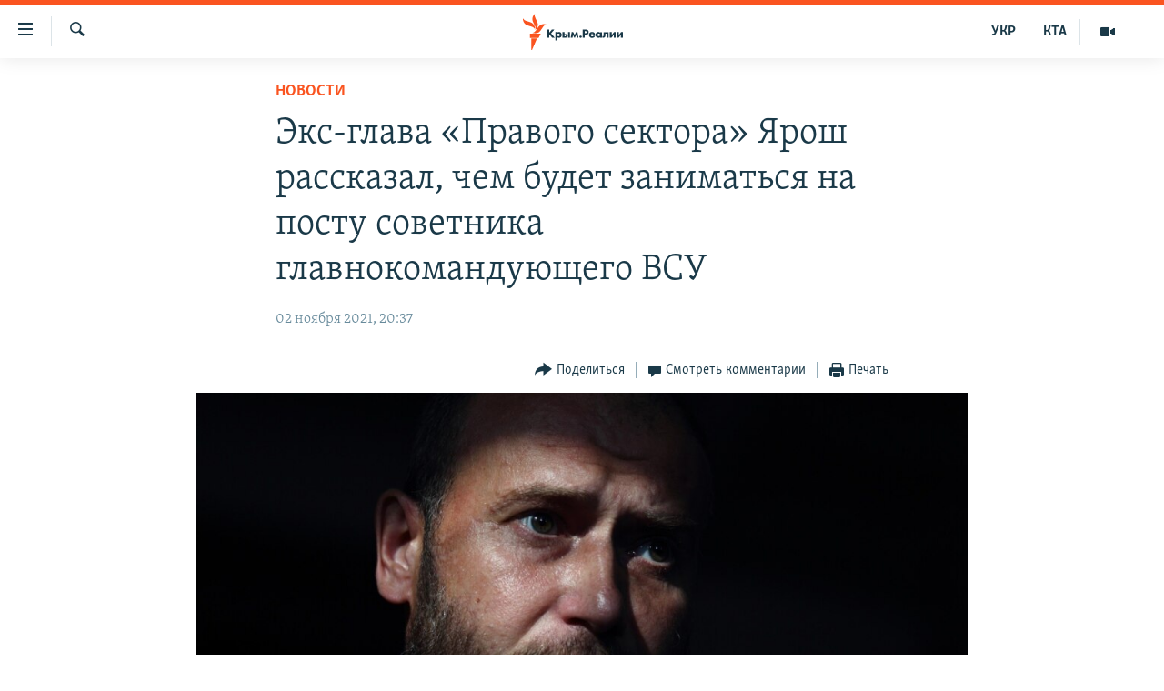

--- FILE ---
content_type: text/html; charset=utf-8
request_url: https://ru.krymr.com/a/news-yarosh-o-naznachenii-sovetnikom/31541961.html
body_size: 15225
content:

<!DOCTYPE html>
<html lang="ru" dir="ltr" class="no-js">
<head>
<link href="/Content/responsive/RFE/ru-CRI/RFE-ru-CRI.css?&amp;av=0.0.0.0&amp;cb=374" rel="stylesheet"/>
<script src="https://tags.krymr.com/rferl-pangea/prod/utag.sync.js"></script> <script type='text/javascript' src='https://www.youtube.com/iframe_api' async></script>
<link rel="manifest" href="/manifest.json">
<script type="text/javascript">
//a general 'js' detection, must be on top level in <head>, due to CSS performance
document.documentElement.className = "js";
var cacheBuster = "374";
var appBaseUrl = "/";
var imgEnhancerBreakpoints = [0, 144, 256, 408, 650, 1023, 1597];
var isLoggingEnabled = false;
var isPreviewPage = false;
var isLivePreviewPage = false;
if (!isPreviewPage) {
window.RFE = window.RFE || {};
window.RFE.cacheEnabledByParam = window.location.href.indexOf('nocache=1') === -1;
const url = new URL(window.location.href);
const params = new URLSearchParams(url.search);
// Remove the 'nocache' parameter
params.delete('nocache');
// Update the URL without the 'nocache' parameter
url.search = params.toString();
window.history.replaceState(null, '', url.toString());
} else {
window.addEventListener('load', function() {
const links = window.document.links;
for (let i = 0; i < links.length; i++) {
links[i].href = '#';
links[i].target = '_self';
}
})
}
// Iframe & Embed detection
var embedProperties = {};
try {
// Reliable way to check if we are in an iframe.
var isIframe = window.self !== window.top;
embedProperties.is_iframe = isIframe;
if (!isIframe) {
embedProperties.embed_context = "main";
} else {
// We are in an iframe. Let's try to access the parent.
// This access will only fail with strict cross-origin (without document.domain).
var parentLocation = window.top.location;
// The access succeeded. Now we explicitly compare the hostname.
if (window.location.hostname === parentLocation.hostname) {
embedProperties.embed_context = "embed_self";
} else {
// Hostname is different (e.g. different subdomain with document.domain)
embedProperties.embed_context = "embed_cross";
}
// Since the access works, we can safely get the details.
embedProperties.url_parent = parentLocation.href;
embedProperties.title_parent = window.top.document.title;
}
} catch (err) {
// We are in an iframe, and an error occurred, probably due to cross-origin restrictions.
embedProperties.is_iframe = true;
embedProperties.embed_context = "embed_cross";
// We cannot access the properties of window.top.
// `document.referrer` can sometimes provide the URL of the parent page.
// It is not 100% reliable, but it is the best we can do in this situation.
embedProperties.url_parent = document.referrer || null;
embedProperties.title_parent = null; // We can't get to the title in a cross-origin scenario.
}
var pwaEnabled = true;
var swCacheDisabled;
</script>
<meta charset="utf-8" />
<title>Экс-глава &#171;Правого сектора&#187; Ярош рассказал, чем будет заниматься на посту советника главнокомандующего ВСУ</title>
<meta name="description" content="По словам Дмитрия Яроша, приказ о его назначении поступил еще в октябре" />
<meta name="keywords" content="Новости, правый сектор, ВСУ, Дмитрий Ярош, Валерий Залужный" />
<meta name="viewport" content="width=device-width, initial-scale=1.0" />
<meta http-equiv="X-UA-Compatible" content="IE=edge" />
<meta name="robots" content="max-image-preview:large"><meta name="msvalidate.01" content="06EF19F813911814478D52A8EAF58195" />
<meta name="yandex-verification" content="c6d6cc3982c8d473" />
<meta name="google-site-verification" content="iz1aMHZsBgjRN9F870HDdgr4VpDkfmIi7LiIZNcisUQ" />
<meta property="fb:pages" content="283941958441966" />
<link href="https://ru.krymr.com/a/news-yarosh-o-naznachenii-sovetnikom/31541961.html" rel="canonical" />
<meta name="apple-mobile-web-app-title" content="Крым.Реалии" />
<meta name="apple-mobile-web-app-status-bar-style" content="black" />
<meta name="apple-itunes-app" content="app-id=1561597038, app-argument=//31541961.ltr" />
<meta content="Экс-глава «Правого сектора» Ярош рассказал, чем будет заниматься на посту советника главнокомандующего ВСУ" property="og:title" />
<meta content="По словам Дмитрия Яроша, приказ о его назначении поступил еще в октябре" property="og:description" />
<meta content="article" property="og:type" />
<meta content="https://ru.krymr.com/a/news-yarosh-o-naznachenii-sovetnikom/31541961.html" property="og:url" />
<meta content="Крым.Реалии" property="og:site_name" />
<meta content="https://www.facebook.com/krymrealii" property="article:publisher" />
<meta content="https://gdb.rferl.org/55192f5d-5354-49d9-af83-49e53cc47544_w1200_h630.jpg" property="og:image" />
<meta content="1200" property="og:image:width" />
<meta content="630" property="og:image:height" />
<meta content="582979245185328" property="fb:app_id" />
<meta content="summary_large_image" name="twitter:card" />
<meta content="@krymrealii" name="twitter:site" />
<meta content="https://gdb.rferl.org/55192f5d-5354-49d9-af83-49e53cc47544_w1200_h630.jpg" name="twitter:image" />
<meta content="Экс-глава «Правого сектора» Ярош рассказал, чем будет заниматься на посту советника главнокомандующего ВСУ" name="twitter:title" />
<meta content="По словам Дмитрия Яроша, приказ о его назначении поступил еще в октябре" name="twitter:description" />
<link rel="amphtml" href="https://ru.krymr.com/amp/news-yarosh-o-naznachenii-sovetnikom/31541961.html" />
<script type="application/ld+json">{"articleSection":"Новости","isAccessibleForFree":true,"headline":"Экс-глава «Правого сектора» Ярош рассказал, чем будет заниматься на посту советника главнокомандующего ВСУ","inLanguage":"ru-CRI","keywords":"Новости, правый сектор, ВСУ, Дмитрий Ярош, Валерий Залужный","author":{"@type":"Person","name":"Крым.Реалии"},"datePublished":"2021-11-02 18:37:00Z","dateModified":"2021-11-02 18:37:00Z","publisher":{"logo":{"width":512,"height":220,"@type":"ImageObject","url":"https://ru.krymr.com/Content/responsive/RFE/ru-CRI/img/logo.png"},"@type":"NewsMediaOrganization","url":"https://ru.krymr.com","sameAs":["https://facebook.com/krymrealii","https://twitter.com/krymrealii","https://www.youtube.com/channel/UCTxc3zFdloSLhqPd6mfIMKA","https://www.instagram.com/krymrealii/","https://t.me/krymrealii","https://soundcloud.com/podcasts-krym-realii"],"name":"Крым.Реалии","alternateName":"Крым Реалии"},"@context":"https://schema.org","@type":"NewsArticle","mainEntityOfPage":"https://ru.krymr.com/a/news-yarosh-o-naznachenii-sovetnikom/31541961.html","url":"https://ru.krymr.com/a/news-yarosh-o-naznachenii-sovetnikom/31541961.html","description":"По словам Дмитрия Яроша, приказ о его назначении поступил еще в октябре","image":{"width":1080,"height":608,"@type":"ImageObject","url":"https://gdb.rferl.org/55192f5d-5354-49d9-af83-49e53cc47544_w1080_h608.jpg"},"name":"Экс-глава «Правого сектора» Ярош рассказал, чем будет заниматься на посту советника главнокомандующего ВСУ"}</script>
<script src="/Scripts/responsive/infographics.b?v=dVbZ-Cza7s4UoO3BqYSZdbxQZVF4BOLP5EfYDs4kqEo1&amp;av=0.0.0.0&amp;cb=374"></script>
<script src="/Scripts/responsive/loader.b?v=C-JLefdHQ4ECvt5x4bMsJCTq2VRkcN8JUkP-IB-DzAI1&amp;av=0.0.0.0&amp;cb=374"></script>
<link rel="icon" type="image/svg+xml" href="/Content/responsive/RFE/img/webApp/favicon.svg" />
<link rel="alternate icon" href="/Content/responsive/RFE/img/webApp/favicon.ico" />
<link rel="mask-icon" color="#ea6903" href="/Content/responsive/RFE/img/webApp/favicon_safari.svg" />
<link rel="apple-touch-icon" sizes="152x152" href="/Content/responsive/RFE/img/webApp/ico-152x152.png" />
<link rel="apple-touch-icon" sizes="144x144" href="/Content/responsive/RFE/img/webApp/ico-144x144.png" />
<link rel="apple-touch-icon" sizes="114x114" href="/Content/responsive/RFE/img/webApp/ico-114x114.png" />
<link rel="apple-touch-icon" sizes="72x72" href="/Content/responsive/RFE/img/webApp/ico-72x72.png" />
<link rel="apple-touch-icon-precomposed" href="/Content/responsive/RFE/img/webApp/ico-57x57.png" />
<link rel="icon" sizes="192x192" href="/Content/responsive/RFE/img/webApp/ico-192x192.png" />
<link rel="icon" sizes="128x128" href="/Content/responsive/RFE/img/webApp/ico-128x128.png" />
<meta name="msapplication-TileColor" content="#ffffff" />
<meta name="msapplication-TileImage" content="/Content/responsive/RFE/img/webApp/ico-144x144.png" />
<link rel="preload" href="/Content/responsive/fonts/Skolar-Lt_Cyrl_v2.4.woff" type="font/woff" as="font" crossorigin="anonymous" />
<link rel="alternate" type="application/rss+xml" title="RFE/RL - Top Stories [RSS]" href="/api/" />
<link rel="sitemap" type="application/rss+xml" href="/sitemap.xml" />
<script type="text/javascript">
var analyticsData = Object.assign(embedProperties, {url:"https://ru.krymr.com/a/news-yarosh-o-naznachenii-sovetnikom/31541961.html",property_id:"507",article_uid:"31541961",page_title:"Экс-глава «Правого сектора» Ярош рассказал, чем будет заниматься на посту советника главнокомандующего ВСУ",page_type:"article",content_type:"article",subcontent_type:"article",last_modified:"2021-11-02 18:37:00Z",pub_datetime:"2021-11-02 18:37:00Z",section:"новости",english_section:"news-ru",byline:"",categories:"news-ru",tags:"правый сектор;всу;дмитрий ярош;валерий залужный",domain:"ru.krymr.com",language:"Russian",language_service:"RFERL Crimea",platform:"web",copied:"no",copied_article:"",copied_title:"",runs_js:"Yes",cms_release:"8.45.0.0.374",enviro_type:"prod",slug:"news-yarosh-o-naznachenii-sovetnikom",entity:"RFE",short_language_service:"CRI",platform_short:"W",page_name:"Экс-глава «Правого сектора» Ярош рассказал, чем будет заниматься на посту советника главнокомандующего ВСУ"});
// Push Analytics data as GTM message (without "event" attribute and before GTM initialization)
window.dataLayer = window.dataLayer || [];
window.dataLayer.push(analyticsData);
</script>
<script type="text/javascript" data-cookiecategory="analytics">
var gtmEventObject = {event: 'page_meta_ready'};window.dataLayer = window.dataLayer || [];window.dataLayer.push(gtmEventObject);
var renderGtm = "true";
if (renderGtm === "true") {
(function(w,d,s,l,i){w[l]=w[l]||[];w[l].push({'gtm.start':new Date().getTime(),event:'gtm.js'});var f=d.getElementsByTagName(s)[0],j=d.createElement(s),dl=l!='dataLayer'?'&l='+l:'';j.async=true;j.src='//www.googletagmanager.com/gtm.js?id='+i+dl;f.parentNode.insertBefore(j,f);})(window,document,'script','dataLayer','GTM-WXZBPZ');
}
</script>
</head>
<body class=" nav-no-loaded cc_theme pg-article pg-article--single-column print-lay-article use-sticky-share nojs-images ">
<noscript><iframe src="https://www.googletagmanager.com/ns.html?id=GTM-WXZBPZ" height="0" width="0" style="display:none;visibility:hidden"></iframe></noscript> <script type="text/javascript" data-cookiecategory="analytics">
var gtmEventObject = {event: 'page_meta_ready'};window.dataLayer = window.dataLayer || [];window.dataLayer.push(gtmEventObject);
var renderGtm = "true";
if (renderGtm === "true") {
(function(w,d,s,l,i){w[l]=w[l]||[];w[l].push({'gtm.start':new Date().getTime(),event:'gtm.js'});var f=d.getElementsByTagName(s)[0],j=d.createElement(s),dl=l!='dataLayer'?'&l='+l:'';j.async=true;j.src='//www.googletagmanager.com/gtm.js?id='+i+dl;f.parentNode.insertBefore(j,f);})(window,document,'script','dataLayer','GTM-WXZBPZ');
}
</script>
<!--Analytics tag js version start-->
<script type="text/javascript" data-cookiecategory="analytics">
var utag_data = Object.assign({}, analyticsData, {pub_year:"2021",pub_month:"11",pub_day:"02",pub_hour:"18",pub_weekday:"Tuesday"});
if(typeof(TealiumTagFrom)==='function' && typeof(TealiumTagSearchKeyword)==='function') {
var utag_from=TealiumTagFrom();var utag_searchKeyword=TealiumTagSearchKeyword();
if(utag_searchKeyword!=null && utag_searchKeyword!=='' && utag_data["search_keyword"]==null) utag_data["search_keyword"]=utag_searchKeyword;if(utag_from!=null && utag_from!=='') utag_data["from"]=TealiumTagFrom();}
if(window.top!== window.self&&utag_data.page_type==="snippet"){utag_data.page_type = 'iframe';}
try{if(window.top!==window.self&&window.self.location.hostname===window.top.location.hostname){utag_data.platform = 'self-embed';utag_data.platform_short = 'se';}}catch(e){if(window.top!==window.self&&window.self.location.search.includes("platformType=self-embed")){utag_data.platform = 'cross-promo';utag_data.platform_short = 'cp';}}
(function(a,b,c,d){ a="https://tags.krymr.com/rferl-pangea/prod/utag.js"; b=document;c="script";d=b.createElement(c);d.src=a;d.type="text/java"+c;d.async=true; a=b.getElementsByTagName(c)[0];a.parentNode.insertBefore(d,a); })();
</script>
<!--Analytics tag js version end-->
<!-- Analytics tag management NoScript -->
<noscript>
<img style="position: absolute; border: none;" src="https://ssc.krymr.com/b/ss/bbgprod,bbgentityrferl/1/G.4--NS/1445191155?pageName=rfe%3acri%3aw%3aarticle%3a%d0%ad%d0%ba%d1%81-%d0%b3%d0%bb%d0%b0%d0%b2%d0%b0%20%c2%ab%d0%9f%d1%80%d0%b0%d0%b2%d0%be%d0%b3%d0%be%20%d1%81%d0%b5%d0%ba%d1%82%d0%be%d1%80%d0%b0%c2%bb%20%d0%af%d1%80%d0%be%d1%88%20%d1%80%d0%b0%d1%81%d1%81%d0%ba%d0%b0%d0%b7%d0%b0%d0%bb%2c%20%d1%87%d0%b5%d0%bc%20%d0%b1%d1%83%d0%b4%d0%b5%d1%82%20%d0%b7%d0%b0%d0%bd%d0%b8%d0%bc%d0%b0%d1%82%d1%8c%d1%81%d1%8f%20%d0%bd%d0%b0%20%d0%bf%d0%be%d1%81%d1%82%d1%83%20%d1%81%d0%be%d0%b2%d0%b5%d1%82%d0%bd%d0%b8%d0%ba%d0%b0%20%d0%b3%d0%bb%d0%b0%d0%b2%d0%bd%d0%be%d0%ba%d0%be%d0%bc%d0%b0%d0%bd%d0%b4%d1%83%d1%8e%d1%89%d0%b5%d0%b3%d0%be%20%d0%92%d0%a1%d0%a3&amp;c6=%d0%ad%d0%ba%d1%81-%d0%b3%d0%bb%d0%b0%d0%b2%d0%b0%20%c2%ab%d0%9f%d1%80%d0%b0%d0%b2%d0%be%d0%b3%d0%be%20%d1%81%d0%b5%d0%ba%d1%82%d0%be%d1%80%d0%b0%c2%bb%20%d0%af%d1%80%d0%be%d1%88%20%d1%80%d0%b0%d1%81%d1%81%d0%ba%d0%b0%d0%b7%d0%b0%d0%bb%2c%20%d1%87%d0%b5%d0%bc%20%d0%b1%d1%83%d0%b4%d0%b5%d1%82%20%d0%b7%d0%b0%d0%bd%d0%b8%d0%bc%d0%b0%d1%82%d1%8c%d1%81%d1%8f%20%d0%bd%d0%b0%20%d0%bf%d0%be%d1%81%d1%82%d1%83%20%d1%81%d0%be%d0%b2%d0%b5%d1%82%d0%bd%d0%b8%d0%ba%d0%b0%20%d0%b3%d0%bb%d0%b0%d0%b2%d0%bd%d0%be%d0%ba%d0%be%d0%bc%d0%b0%d0%bd%d0%b4%d1%83%d1%8e%d1%89%d0%b5%d0%b3%d0%be%20%d0%92%d0%a1%d0%a3&amp;v36=8.45.0.0.374&amp;v6=D=c6&amp;g=https%3a%2f%2fru.krymr.com%2fa%2fnews-yarosh-o-naznachenii-sovetnikom%2f31541961.html&amp;c1=D=g&amp;v1=D=g&amp;events=event1,event52&amp;c16=rferl%20crimea&amp;v16=D=c16&amp;c5=news-ru&amp;v5=D=c5&amp;ch=%d0%9d%d0%be%d0%b2%d0%be%d1%81%d1%82%d0%b8&amp;c15=russian&amp;v15=D=c15&amp;c4=article&amp;v4=D=c4&amp;c14=31541961&amp;v14=D=c14&amp;v20=no&amp;c17=web&amp;v17=D=c17&amp;mcorgid=518abc7455e462b97f000101%40adobeorg&amp;server=ru.krymr.com&amp;pageType=D=c4&amp;ns=bbg&amp;v29=D=server&amp;v25=rfe&amp;v30=507&amp;v105=D=User-Agent " alt="analytics" width="1" height="1" /></noscript>
<!-- End of Analytics tag management NoScript -->
<!--*** Accessibility links - For ScreenReaders only ***-->
<section>
<div class="sr-only">
<h2>Доступность ссылки</h2>
<ul>
<li><a href="#content" data-disable-smooth-scroll="1">Вернуться к основному содержанию</a></li>
<li><a href="#navigation" data-disable-smooth-scroll="1">Вернутся к главной навигации</a></li>
<li><a href="#txtHeaderSearch" data-disable-smooth-scroll="1">Вернутся к поиску</a></li>
</ul>
</div>
</section>
<div dir="ltr">
<div id="page">
<aside>
<div class="c-lightbox overlay-modal">
<div class="c-lightbox__intro">
<h2 class="c-lightbox__intro-title"></h2>
<button class="btn btn--rounded c-lightbox__btn c-lightbox__intro-next" title="Следующий">
<span class="ico ico--rounded ico-chevron-forward"></span>
<span class="sr-only">Следующий</span>
</button>
</div>
<div class="c-lightbox__nav">
<button class="btn btn--rounded c-lightbox__btn c-lightbox__btn--close" title="Закрыть">
<span class="ico ico--rounded ico-close"></span>
<span class="sr-only">Закрыть</span>
</button>
<button class="btn btn--rounded c-lightbox__btn c-lightbox__btn--prev" title="Предыдущий">
<span class="ico ico--rounded ico-chevron-backward"></span>
<span class="sr-only">Предыдущий</span>
</button>
<button class="btn btn--rounded c-lightbox__btn c-lightbox__btn--next" title="Следующий">
<span class="ico ico--rounded ico-chevron-forward"></span>
<span class="sr-only">Следующий</span>
</button>
</div>
<div class="c-lightbox__content-wrap">
<figure class="c-lightbox__content">
<span class="c-spinner c-spinner--lightbox">
<img src="/Content/responsive/img/player-spinner.png"
alt="пожалуйста, подождите"
title="пожалуйста, подождите" />
</span>
<div class="c-lightbox__img">
<div class="thumb">
<img src="" alt="" />
</div>
</div>
<figcaption>
<div class="c-lightbox__info c-lightbox__info--foot">
<span class="c-lightbox__counter"></span>
<span class="caption c-lightbox__caption"></span>
</div>
</figcaption>
</figure>
</div>
<div class="hidden">
<div class="content-advisory__box content-advisory__box--lightbox">
<span class="content-advisory__box-text">Это фото содержит потенциально неприемлемые материалы, которые могут показаться людям неприятными или оскорбительными.</span>
<button class="btn btn--transparent content-advisory__box-btn m-t-md" value="text" type="button">
<span class="btn__text">
Нажмите, чтобы открыть
</span>
</button>
</div>
</div>
</div>
<div class="print-dialogue">
<div class="container">
<h3 class="print-dialogue__title section-head">Print Options:</h3>
<div class="print-dialogue__opts">
<ul class="print-dialogue__opt-group">
<li class="form__group form__group--checkbox">
<input class="form__check " id="checkboxImages" name="checkboxImages" type="checkbox" checked="checked" />
<label for="checkboxImages" class="form__label m-t-md">Images</label>
</li>
<li class="form__group form__group--checkbox">
<input class="form__check " id="checkboxMultimedia" name="checkboxMultimedia" type="checkbox" checked="checked" />
<label for="checkboxMultimedia" class="form__label m-t-md">Multimedia</label>
</li>
</ul>
<ul class="print-dialogue__opt-group">
<li class="form__group form__group--checkbox">
<input class="form__check " id="checkboxEmbedded" name="checkboxEmbedded" type="checkbox" checked="checked" />
<label for="checkboxEmbedded" class="form__label m-t-md">Embedded Content</label>
</li>
<li class="form__group form__group--checkbox">
<input class="form__check " id="checkboxComments" name="checkboxComments" type="checkbox" />
<label for="checkboxComments" class="form__label m-t-md"> Comments</label>
</li>
</ul>
</div>
<div class="print-dialogue__buttons">
<button class="btn btn--secondary close-button" type="button" title="Отменить">
<span class="btn__text ">Отменить</span>
</button>
<button class="btn btn-cust-print m-l-sm" type="button" title="Печать">
<span class="btn__text ">Печать</span>
</button>
</div>
</div>
</div>
<div class="ctc-message pos-fix">
<div class="ctc-message__inner">Ссылка скопирована!</div>
</div>
</aside>
<div class="hdr-20 hdr-20--big">
<div class="hdr-20__inner">
<div class="hdr-20__max pos-rel">
<div class="hdr-20__side hdr-20__side--primary d-flex">
<label data-for="main-menu-ctrl" data-switcher-trigger="true" data-switch-target="main-menu-ctrl" class="burger hdr-trigger pos-rel trans-trigger" data-trans-evt="click" data-trans-id="menu">
<span class="ico ico-close hdr-trigger__ico hdr-trigger__ico--close burger__ico burger__ico--close"></span>
<span class="ico ico-menu hdr-trigger__ico hdr-trigger__ico--open burger__ico burger__ico--open"></span>
</label>
<div class="menu-pnl pos-fix trans-target" data-switch-target="main-menu-ctrl" data-trans-id="menu">
<div class="menu-pnl__inner">
<nav class="main-nav menu-pnl__item menu-pnl__item--first">
<ul class="main-nav__list accordeon" data-analytics-tales="false" data-promo-name="link" data-location-name="nav,secnav">
<li class="main-nav__item">
<a class="main-nav__item-name main-nav__item-name--link" href="/p/6186.html" title="НОВОСТИ" data-item-name="news" >НОВОСТИ</a>
</li>
<li class="main-nav__item accordeon__item" data-switch-target="menu-item-4564">
<label class="main-nav__item-name main-nav__item-name--label accordeon__control-label" data-switcher-trigger="true" data-for="menu-item-4564">
СПЕЦПРОЕКТЫ
<span class="ico ico-chevron-down main-nav__chev"></span>
</label>
<div class="main-nav__sub-list">
<a class="main-nav__item-name main-nav__item-name--link main-nav__item-name--sub" href="https://ru.krymr.com/a/gruz-200-krym/33244443.html" title="Груз 200" >Груз 200</a>
<a class="main-nav__item-name main-nav__item-name--link main-nav__item-name--sub" href="https://www.radiosvoboda.org/a/crimea-military-bases-map/32397787.html?lang=ru" title="Карта военных объектов Крыма" >Карта военных объектов Крыма</a>
<a class="main-nav__item-name main-nav__item-name--link main-nav__item-name--sub" href="https://ru.krymr.com/p/10606.html" title="11 лет оккупации крыма. 11 историй сопротивления" >11 лет оккупации крыма. 11 историй сопротивления</a>
</div>
</li>
<li class="main-nav__item">
<a class="main-nav__item-name main-nav__item-name--link" href="/z/22224" title="ВОДА" data-item-name="crimea-water" >ВОДА</a>
</li>
<li class="main-nav__item">
<a class="main-nav__item-name main-nav__item-name--link" href="/p/7213.html" title="ИСТОРИЯ" data-item-name="history-crimea" >ИСТОРИЯ</a>
</li>
<li class="main-nav__item accordeon__item" data-switch-target="menu-item-1460">
<label class="main-nav__item-name main-nav__item-name--label accordeon__control-label" data-switcher-trigger="true" data-for="menu-item-1460">
ЕЩЕ
<span class="ico ico-chevron-down main-nav__chev"></span>
</label>
<div class="main-nav__sub-list">
<a class="main-nav__item-name main-nav__item-name--link main-nav__item-name--sub" href="/z/20287" title="Интерактив" data-item-name="v_detalyah" >Интерактив</a>
<a class="main-nav__item-name main-nav__item-name--link main-nav__item-name--sub" href="/z/19990" title="Инфографика" data-item-name="inphographics" >Инфографика</a>
<a class="main-nav__item-name main-nav__item-name--link main-nav__item-name--sub" href="https://ru.krymr.com/z/20127" title="Телепроект Крым.Реалии" >Телепроект Крым.Реалии</a>
<a class="main-nav__item-name main-nav__item-name--link main-nav__item-name--sub" href="/z/17360" title="Советы правозащитников" data-item-name="human-rights-advise" >Советы правозащитников</a>
<a class="main-nav__item-name main-nav__item-name--link main-nav__item-name--sub" href="/z/19746" title="Пропавшие без вести" data-item-name="crimea-missing" >Пропавшие без вести</a>
<a class="main-nav__item-name main-nav__item-name--link main-nav__item-name--sub" href="/a/28146624.html" title="Победителей не судят?" >Победителей не судят?</a>
<a class="main-nav__item-name main-nav__item-name--link main-nav__item-name--sub" href="/a/27575494.html" title="Крым.Непокоренный" >Крым.Непокоренный</a>
<a class="main-nav__item-name main-nav__item-name--link main-nav__item-name--sub" href="/z/17510" title="Elifbe" data-item-name="elifbe-ru" >Elifbe</a>
<a class="main-nav__item-name main-nav__item-name--link main-nav__item-name--sub" href="/z/17000" title="Украинская проблема Крыма" data-item-name="ukrainian-problems-ru" >Украинская проблема Крыма</a>
</div>
</li>
<li class="main-nav__item">
<a class="main-nav__item-name main-nav__item-name--link" href="https://www.radiosvoboda.org" title="Радіо Свобода" target="_blank" rel="noopener">Радіо Свобода</a>
</li>
<li class="main-nav__item">
<a class="main-nav__item-name main-nav__item-name--link" href="/p/8517.html" title="Как обойти блокировку" data-item-name="block" >Как обойти блокировку</a>
</li>
</ul>
</nav>
<div class="menu-pnl__item">
<a href="https://ua.krymr.com" class="menu-pnl__item-link" alt="Українською">Українською</a>
<a href="https://ktat.krymr.com" class="menu-pnl__item-link" alt="Qırımtatar">Qırımtatar</a>
</div>
<div class="menu-pnl__item menu-pnl__item--social">
<h5 class="menu-pnl__sub-head">Присоединяйтесь!</h5>
<a href="https://facebook.com/krymrealii" title="Мы в Facebook" data-analytics-text="follow_on_facebook" class="btn btn--rounded btn--social-inverted menu-pnl__btn js-social-btn btn-facebook" target="_blank" rel="noopener">
<span class="ico ico-facebook-alt ico--rounded"></span>
</a>
<a href="https://twitter.com/krymrealii" title="Мы в Twitter" data-analytics-text="follow_on_twitter" class="btn btn--rounded btn--social-inverted menu-pnl__btn js-social-btn btn-twitter" target="_blank" rel="noopener">
<span class="ico ico-twitter ico--rounded"></span>
</a>
<a href="https://www.youtube.com/channel/UCTxc3zFdloSLhqPd6mfIMKA" title="Присоединяйтесь в Youtube" data-analytics-text="follow_on_youtube" class="btn btn--rounded btn--social-inverted menu-pnl__btn js-social-btn btn-youtube" target="_blank" rel="noopener">
<span class="ico ico-youtube ico--rounded"></span>
</a>
<a href="https://www.instagram.com/krymrealii/" title="Крым.Реалии в Instagram" data-analytics-text="follow_on_instagram" class="btn btn--rounded btn--social-inverted menu-pnl__btn js-social-btn btn-instagram" target="_blank" rel="noopener">
<span class="ico ico-instagram ico--rounded"></span>
</a>
<a href="https://news.google.com/publications/CAAqBwgKMPmikQsw1uilAw" title="Follow us on Google News" data-analytics-text="follow_on_google_news" class="btn btn--rounded btn--social-inverted menu-pnl__btn js-social-btn btn-g-news" target="_blank" rel="noopener">
<span class="ico ico-google-news ico--rounded"></span>
</a>
<a href="https://t.me/krymrealii" title="Мы в Telegram" data-analytics-text="follow_on_telegram" class="btn btn--rounded btn--social-inverted menu-pnl__btn js-social-btn btn-telegram" target="_blank" rel="noopener">
<span class="ico ico-telegram ico--rounded"></span>
</a>
</div>
<div class="menu-pnl__item">
<a href="/navigation/allsites" class="menu-pnl__item-link">
<span class="ico ico-languages "></span>
Все сайты RFE/RL
</a>
</div>
</div>
</div>
<label data-for="top-search-ctrl" data-switcher-trigger="true" data-switch-target="top-search-ctrl" class="top-srch-trigger hdr-trigger">
<span class="ico ico-close hdr-trigger__ico hdr-trigger__ico--close top-srch-trigger__ico top-srch-trigger__ico--close"></span>
<span class="ico ico-search hdr-trigger__ico hdr-trigger__ico--open top-srch-trigger__ico top-srch-trigger__ico--open"></span>
</label>
<div class="srch-top srch-top--in-header" data-switch-target="top-search-ctrl">
<div class="container">
<form action="/s" class="srch-top__form srch-top__form--in-header" id="form-topSearchHeader" method="get" role="search"><label for="txtHeaderSearch" class="sr-only">Искать</label>
<input type="text" id="txtHeaderSearch" name="k" placeholder="текст для поиска..." accesskey="s" value="" class="srch-top__input analyticstag-event" onkeydown="if (event.keyCode === 13) { FireAnalyticsTagEventOnSearch('search', $dom.get('#txtHeaderSearch')[0].value) }" />
<button title="Искать" type="submit" class="btn btn--top-srch analyticstag-event" onclick="FireAnalyticsTagEventOnSearch('search', $dom.get('#txtHeaderSearch')[0].value) ">
<span class="ico ico-search"></span>
</button></form>
</div>
</div>
<a href="/" class="main-logo-link">
<img src="/Content/responsive/RFE/ru-CRI/img/logo-compact.svg?cb=374" class="main-logo main-logo--comp" alt="site logo">
<img src="/Content/responsive/RFE/ru-CRI/img/logo.svg?cb=374" class="main-logo main-logo--big" alt="site logo">
</a>
</div>
<div class="hdr-20__side hdr-20__side--secondary d-flex">
<a href="/z/16909" title="Мультимедиа" class="hdr-20__secondary-item" data-item-name="video">
<span class="ico ico-video hdr-20__secondary-icon"></span>
</a>
<a href="https://ktat.krymr.com/" title="КТА" class="hdr-20__secondary-item hdr-20__secondary-item--lang" data-item-name="satellite">
КТА
</a>
<a href="https://ua.krymr.com/" title="УКР" class="hdr-20__secondary-item hdr-20__secondary-item--lang" data-item-name="satellite">
УКР
</a>
<a href="/s" title="Искать" class="hdr-20__secondary-item hdr-20__secondary-item--search" data-item-name="search">
<span class="ico ico-search hdr-20__secondary-icon hdr-20__secondary-icon--search"></span>
</a>
<div class="srch-bottom">
<form action="/s" class="srch-bottom__form d-flex" id="form-bottomSearch" method="get" role="search"><label for="txtSearch" class="sr-only">Искать</label>
<input type="search" id="txtSearch" name="k" placeholder="текст для поиска..." accesskey="s" value="" class="srch-bottom__input analyticstag-event" onkeydown="if (event.keyCode === 13) { FireAnalyticsTagEventOnSearch('search', $dom.get('#txtSearch')[0].value) }" />
<button title="Искать" type="submit" class="btn btn--bottom-srch analyticstag-event" onclick="FireAnalyticsTagEventOnSearch('search', $dom.get('#txtSearch')[0].value) ">
<span class="ico ico-search"></span>
</button></form>
</div>
</div>
<img src="/Content/responsive/RFE/ru-CRI/img/logo-print.gif?cb=374" class="logo-print" loading="lazy" alt="site logo">
<img src="/Content/responsive/RFE/ru-CRI/img/logo-print_color.png?cb=374" class="logo-print logo-print--color" loading="lazy" alt="site logo">
</div>
</div>
</div>
<script>
if (document.body.className.indexOf('pg-home') > -1) {
var nav2In = document.querySelector('.hdr-20__inner');
var nav2Sec = document.querySelector('.hdr-20__side--secondary');
var secStyle = window.getComputedStyle(nav2Sec);
if (nav2In && window.pageYOffset < 150 && secStyle['position'] !== 'fixed') {
nav2In.classList.add('hdr-20__inner--big')
}
}
</script>
<div class="c-hlights c-hlights--breaking c-hlights--no-item" data-hlight-display="mobile,desktop">
<div class="c-hlights__wrap container p-0">
<div class="c-hlights__nav">
<a role="button" href="#" title="Предыдущий">
<span class="ico ico-chevron-backward m-0"></span>
<span class="sr-only">Предыдущий</span>
</a>
<a role="button" href="#" title="Следующий">
<span class="ico ico-chevron-forward m-0"></span>
<span class="sr-only">Следующий</span>
</a>
</div>
<span class="c-hlights__label">
<span class="">Новость часа</span>
<span class="switcher-trigger">
<label data-for="more-less-1" data-switcher-trigger="true" class="switcher-trigger__label switcher-trigger__label--more p-b-0" title="Показать больше">
<span class="ico ico-chevron-down"></span>
</label>
<label data-for="more-less-1" data-switcher-trigger="true" class="switcher-trigger__label switcher-trigger__label--less p-b-0" title="Скрыть">
<span class="ico ico-chevron-up"></span>
</label>
</span>
</span>
<ul class="c-hlights__items switcher-target" data-switch-target="more-less-1">
</ul>
</div>
</div> <div id="content">
<main class="container">
<div class="hdr-container">
<div class="row">
<div class="col-xs-12 col-sm-12 col-md-10 col-md-offset-1">
<div class="row">
<div class="col-category col-xs-12 col-md-8 col-md-offset-2"> <div class="category js-category">
<a class="" href="/z/16898">Новости</a> </div>
</div><div class="col-title col-xs-12 col-md-8 col-md-offset-2"> <h1 class="title pg-title">
Экс-глава &#171;Правого сектора&#187; Ярош рассказал, чем будет заниматься на посту советника главнокомандующего ВСУ
</h1>
</div><div class="col-publishing-details col-xs-12 col-md-8 col-md-offset-2"> <div class="publishing-details ">
<div class="published">
<span class="date" >
<time pubdate="pubdate" datetime="2021-11-02T20:37:00+02:00">
02 ноября 2021, 20:37
</time>
</span>
</div>
</div>
</div><div class="col-xs-12 col-md-8 col-md-offset-2"> <div class="col-article-tools pos-rel article-share">
<div class="col-article-tools__end">
<div class="share--box">
<div class="sticky-share-container" style="display:none">
<div class="container">
<a href="https://ru.krymr.com" id="logo-sticky-share">&nbsp;</a>
<div class="pg-title pg-title--sticky-share">
Экс-глава &#171;Правого сектора&#187; Ярош рассказал, чем будет заниматься на посту советника главнокомандующего ВСУ
</div>
<div class="sticked-nav-actions">
<!--This part is for sticky navigation display-->
<p class="buttons link-content-sharing p-0 ">
<button class="btn btn--link btn-content-sharing p-t-0 " id="btnContentSharing" value="text" role="Button" type="" title="поделиться в других соцсетях">
<span class="ico ico-share ico--l"></span>
<span class="btn__text ">
Поделиться
</span>
</button>
</p>
<aside class="content-sharing js-content-sharing js-content-sharing--apply-sticky content-sharing--sticky"
role="complementary"
data-share-url="https://ru.krymr.com/a/news-yarosh-o-naznachenii-sovetnikom/31541961.html" data-share-title="Экс-глава &#171;Правого сектора&#187; Ярош рассказал, чем будет заниматься на посту советника главнокомандующего ВСУ" data-share-text="По словам Дмитрия Яроша, приказ о его назначении поступил еще в октябре">
<div class="content-sharing__popover">
<h6 class="content-sharing__title">Поделиться</h6>
<button href="#close" id="btnCloseSharing" class="btn btn--text-like content-sharing__close-btn">
<span class="ico ico-close ico--l"></span>
</button>
<ul class="content-sharing__list">
<li class="content-sharing__item">
<div class="ctc ">
<input type="text" class="ctc__input" readonly="readonly">
<a href="" js-href="https://ru.krymr.com/a/news-yarosh-o-naznachenii-sovetnikom/31541961.html" class="content-sharing__link ctc__button">
<span class="ico ico-copy-link ico--rounded ico--s"></span>
<span class="content-sharing__link-text">Копировать ссылку</span>
</a>
</div>
</li>
<li class="content-sharing__item">
<a href="https://facebook.com/sharer.php?u=https%3a%2f%2fru.krymr.com%2fa%2fnews-yarosh-o-naznachenii-sovetnikom%2f31541961.html"
data-analytics-text="share_on_facebook"
title="Facebook" target="_blank"
class="content-sharing__link js-social-btn">
<span class="ico ico-facebook ico--rounded ico--s"></span>
<span class="content-sharing__link-text">Facebook</span>
</a>
</li>
<li class="content-sharing__item">
<a href="https://twitter.com/share?url=https%3a%2f%2fru.krymr.com%2fa%2fnews-yarosh-o-naznachenii-sovetnikom%2f31541961.html&amp;text=%d0%ad%d0%ba%d1%81-%d0%b3%d0%bb%d0%b0%d0%b2%d0%b0+%c2%ab%d0%9f%d1%80%d0%b0%d0%b2%d0%be%d0%b3%d0%be+%d1%81%d0%b5%d0%ba%d1%82%d0%be%d1%80%d0%b0%c2%bb+%d0%af%d1%80%d0%be%d1%88+%d1%80%d0%b0%d1%81%d1%81%d0%ba%d0%b0%d0%b7%d0%b0%d0%bb%2c+%d1%87%d0%b5%d0%bc+%d0%b1%d1%83%d0%b4%d0%b5%d1%82+%d0%b7%d0%b0%d0%bd%d0%b8%d0%bc%d0%b0%d1%82%d1%8c%d1%81%d1%8f+%d0%bd%d0%b0+%d0%bf%d0%be%d1%81%d1%82%d1%83+%d1%81%d0%be%d0%b2%d0%b5%d1%82%d0%bd%d0%b8%d0%ba%d0%b0+%d0%b3%d0%bb%d0%b0%d0%b2%d0%bd%d0%be%d0%ba%d0%be%d0%bc%d0%b0%d0%bd%d0%b4%d1%83%d1%8e%d1%89%d0%b5%d0%b3%d0%be+%d0%92%d0%a1%d0%a3"
data-analytics-text="share_on_twitter"
title="X (Twitter)" target="_blank"
class="content-sharing__link js-social-btn">
<span class="ico ico-twitter ico--rounded ico--s"></span>
<span class="content-sharing__link-text">X (Twitter)</span>
</a>
</li>
<li class="content-sharing__item">
<a href="https://telegram.me/share/url?url=https%3a%2f%2fru.krymr.com%2fa%2fnews-yarosh-o-naznachenii-sovetnikom%2f31541961.html"
data-analytics-text="share_on_telegram"
title="Telegram" target="_blank"
class="content-sharing__link js-social-btn">
<span class="ico ico-telegram ico--rounded ico--s"></span>
<span class="content-sharing__link-text">Telegram</span>
</a>
</li>
<li class="content-sharing__item">
<a href="mailto:?body=https%3a%2f%2fru.krymr.com%2fa%2fnews-yarosh-o-naznachenii-sovetnikom%2f31541961.html&amp;subject=Экс-глава &#171;Правого сектора&#187; Ярош рассказал, чем будет заниматься на посту советника главнокомандующего ВСУ"
title="Email"
class="content-sharing__link ">
<span class="ico ico-email ico--rounded ico--s"></span>
<span class="content-sharing__link-text">Email</span>
</a>
</li>
</ul>
</div>
</aside>
</div>
</div>
</div>
<div class="links">
<p class="buttons link-content-sharing p-0 ">
<button class="btn btn--link btn-content-sharing p-t-0 " id="btnContentSharing" value="text" role="Button" type="" title="поделиться в других соцсетях">
<span class="ico ico-share ico--l"></span>
<span class="btn__text ">
Поделиться
</span>
</button>
</p>
<aside class="content-sharing js-content-sharing " role="complementary"
data-share-url="https://ru.krymr.com/a/news-yarosh-o-naznachenii-sovetnikom/31541961.html" data-share-title="Экс-глава &#171;Правого сектора&#187; Ярош рассказал, чем будет заниматься на посту советника главнокомандующего ВСУ" data-share-text="По словам Дмитрия Яроша, приказ о его назначении поступил еще в октябре">
<div class="content-sharing__popover">
<h6 class="content-sharing__title">Поделиться</h6>
<button href="#close" id="btnCloseSharing" class="btn btn--text-like content-sharing__close-btn">
<span class="ico ico-close ico--l"></span>
</button>
<ul class="content-sharing__list">
<li class="content-sharing__item">
<div class="ctc ">
<input type="text" class="ctc__input" readonly="readonly">
<a href="" js-href="https://ru.krymr.com/a/news-yarosh-o-naznachenii-sovetnikom/31541961.html" class="content-sharing__link ctc__button">
<span class="ico ico-copy-link ico--rounded ico--l"></span>
<span class="content-sharing__link-text">Копировать ссылку</span>
</a>
</div>
</li>
<li class="content-sharing__item">
<a href="https://facebook.com/sharer.php?u=https%3a%2f%2fru.krymr.com%2fa%2fnews-yarosh-o-naznachenii-sovetnikom%2f31541961.html"
data-analytics-text="share_on_facebook"
title="Facebook" target="_blank"
class="content-sharing__link js-social-btn">
<span class="ico ico-facebook ico--rounded ico--l"></span>
<span class="content-sharing__link-text">Facebook</span>
</a>
</li>
<li class="content-sharing__item">
<a href="https://twitter.com/share?url=https%3a%2f%2fru.krymr.com%2fa%2fnews-yarosh-o-naznachenii-sovetnikom%2f31541961.html&amp;text=%d0%ad%d0%ba%d1%81-%d0%b3%d0%bb%d0%b0%d0%b2%d0%b0+%c2%ab%d0%9f%d1%80%d0%b0%d0%b2%d0%be%d0%b3%d0%be+%d1%81%d0%b5%d0%ba%d1%82%d0%be%d1%80%d0%b0%c2%bb+%d0%af%d1%80%d0%be%d1%88+%d1%80%d0%b0%d1%81%d1%81%d0%ba%d0%b0%d0%b7%d0%b0%d0%bb%2c+%d1%87%d0%b5%d0%bc+%d0%b1%d1%83%d0%b4%d0%b5%d1%82+%d0%b7%d0%b0%d0%bd%d0%b8%d0%bc%d0%b0%d1%82%d1%8c%d1%81%d1%8f+%d0%bd%d0%b0+%d0%bf%d0%be%d1%81%d1%82%d1%83+%d1%81%d0%be%d0%b2%d0%b5%d1%82%d0%bd%d0%b8%d0%ba%d0%b0+%d0%b3%d0%bb%d0%b0%d0%b2%d0%bd%d0%be%d0%ba%d0%be%d0%bc%d0%b0%d0%bd%d0%b4%d1%83%d1%8e%d1%89%d0%b5%d0%b3%d0%be+%d0%92%d0%a1%d0%a3"
data-analytics-text="share_on_twitter"
title="X (Twitter)" target="_blank"
class="content-sharing__link js-social-btn">
<span class="ico ico-twitter ico--rounded ico--l"></span>
<span class="content-sharing__link-text">X (Twitter)</span>
</a>
</li>
<li class="content-sharing__item">
<a href="https://telegram.me/share/url?url=https%3a%2f%2fru.krymr.com%2fa%2fnews-yarosh-o-naznachenii-sovetnikom%2f31541961.html"
data-analytics-text="share_on_telegram"
title="Telegram" target="_blank"
class="content-sharing__link js-social-btn">
<span class="ico ico-telegram ico--rounded ico--l"></span>
<span class="content-sharing__link-text">Telegram</span>
</a>
</li>
<li class="content-sharing__item">
<a href="mailto:?body=https%3a%2f%2fru.krymr.com%2fa%2fnews-yarosh-o-naznachenii-sovetnikom%2f31541961.html&amp;subject=Экс-глава &#171;Правого сектора&#187; Ярош рассказал, чем будет заниматься на посту советника главнокомандующего ВСУ"
title="Email"
class="content-sharing__link ">
<span class="ico ico-email ico--rounded ico--l"></span>
<span class="content-sharing__link-text">Email</span>
</a>
</li>
</ul>
</div>
</aside>
<p class="buttons link-comments p-0">
<a href="#comments" class="btn btn--link p-t-0" data-disable-smooth-scroll="1" title="">
<span class="ico ico-comment"></span>
<span class="btn__text hidden-xs">
Смотреть комментарии
</span>
</a>
</p>
<p class="link-print hidden-xs buttons p-0">
<button class="btn btn--link btn-print p-t-0" onclick="if (typeof FireAnalyticsTagEvent === 'function') {FireAnalyticsTagEvent({ on_page_event: 'print_story' });}return false" title="(CTRL+P)">
<span class="ico ico-print"></span>
<span class="btn__text">Печать</span>
</button>
</p>
</div>
</div>
</div>
</div>
</div><div class="col-multimedia col-xs-12 col-md-10 col-md-offset-1"> <div class="cover-media">
<figure class="media-image js-media-expand">
<div class="img-wrap">
<div class="thumb thumb16_9">
<img src="https://gdb.rferl.org/55192f5d-5354-49d9-af83-49e53cc47544_w250_r1_s.jpg" alt="Дмитрий Ярош" />
</div>
</div>
<figcaption>
<span class="caption">Дмитрий Ярош</span>
</figcaption>
</figure>
</div>
</div>
</div>
</div>
</div>
</div>
<div class="body-container">
<div class="row">
<div class="col-xs-12 col-sm-12 col-md-10 col-md-offset-1">
<div class="row">
<div class="col-xs-12 col-sm-12 col-md-8 col-lg-8 col-md-offset-2">
<div id="article-content" class="content-floated-wrap fb-quotable">
<div class="wsw">
<p>Бывший лидер праворадикальной организации «Правый сектор», командующий «Украинской добровольческой армией» <strong>Дмитрий Ярош</strong> <a class="wsw__a" href="https://www.radiosvoboda.org/a/news-iarosh-pro-svoie-pryznachennia/31541773.html" target="_blank">прокомментировал</a> в эфире <strong>проекта Радио Свобода Донбасс.Реалии</strong> свое назначение советником главнокомандующего Вооруженными силами Украины <strong>Валерия Залужного</strong>.</p>
<p>По словам Яроша, приказ о его назначении поступил еще в октябре. Он добавил, что знаком з генерал-лейтенантом Залужным много лет и «совершенно не сомневался», когда получил предложение занять эту должность.</p>
<p>«Есть уже конкретные проекты, в том числе мной предложенные главнокомандующему, у него, соответственно, есть определенные планы. Это и привлечение добровольческого потенциала к деятельности Вооруженных сил Украины, это и работа с молодежью украинской, там много всяких аспектов. Я только сегодня первый день, хоть приказ был еще 20 октября, но мне еще нужно в курс дел войти. Но работы очень много, я уверен, что мы ее сделаем», – сказал он.</p>
<p>Как отметил Ярош, он до сих пор возглавляет «Украинскую добровольческую армию»: «Я находился на разных должностях в разных формированиях, у меня в подчинении прошло около 10 тысяч человек. Соответственно, когда была эскалация весной, подавляющее большинство этих людей было готово стать в строй, опять же, добробатов, Вооруженных сил и так далее. Сейчас очень важно это все подытожить, организовать, направить. Я и сейчас являюсь командующим ДУК, я оттуда никуда не девался, просто мы об этом не так много говорили, но при этом всем делали то, что от нас нужно для защиты нашей государственности».</p>
<p>Он не уточнил, планируется ли создавать новые добровольческие формирования или интегрировать добровольцев в Вооруженные силы Украины, отметив, что это «будет видно по ситуации».</p>
<p>Комментируя возможную реакцию России на свое назначение и возможные обострения на линии фронта, экс-глава «Правого сектора» отметил, что нарушения режима тишины происходят и сейчас.</p>
<p>«Каждый день российские террористические войска наносят удары, каждый день гибнут наши ребята или получают ранения, контузии, боевые травмы. И (притягивать – ред.) назначение Яроша советником – это смешно просто. Но не исключено, что россияне будут об этом говорить, кричать», – предположил он.</p>
<p>Бывший глава «Правого сектора» Дмитрий Ярош <a class="wsw__a" href="https://ru.krymr.com/a/news-yarosh-sovetnik-glavy-vsu/31541442.html" target="_blank">заявил 2 ноября о своем назначении советником</a> главнокомандующего Вооруженными силами Украины генерал-лейтенанта Валерия Залужного.</p><div data-owner-ct="Article" data-inline="False">
<div class="media-block also-read" >
<a href="/a/25306754.html" target="_self" title="&#171;Правый сектор&#187;. Кто такие и чего хотят?" class="img-wrap img-wrap--size-3 also-read__img">
<span class="thumb thumb16_9">
<noscript class="nojs-img">
<img src="https://gdb.rferl.org/a3c8416b-5b72-4d38-8a1d-b2edc76582e3_cx0_cy13_cw0_w100_r1.jpg" alt="Лидер &#171;Правого сектора&#187; Дмитрий Ярош">
</noscript>
<img data-src="https://gdb.rferl.org/a3c8416b-5b72-4d38-8a1d-b2edc76582e3_cx0_cy13_cw0_w100_r1.jpg" alt="Лидер &#171;Правого сектора&#187; Дмитрий Ярош" />
</span>
</a>
<div class="media-block__content also-read__body also-read__body--h">
<a href="/a/25306754.html" target="_self" title="&#171;Правый сектор&#187;. Кто такие и чего хотят?">
<span class="also-read__text--label">
БОЛЬШЕ ПО ТЕМЕ:
</span>
<h4 class="media-block__title media-block__title--size-3 also-read__text p-0">
&#171;Правый сектор&#187;. Кто такие и чего хотят?
</h4>
</a>
</div>
</div>
</div>
<p>Дмитрий Ярош возглавлял «Правый сектор» в 2013-2015 годах.</p>
<p>В 1994 году Ярош был одним из членов-основателей всеукраинской националистической организации «Трезубец» имени Степана Бандеры. Ярош работал на организацию до событий на Евромайдане. На базе «Тризубца» в 2013 году был создан «Правый сектор». В нее вошли радикальные, националистические и крайне правые украинские движения. Ярош возглавил его и был лидером до ноября 2015 года.</p>
<p>После начала войны на Донбассе, он принимал участие в боевых действиях на востоке Украины, где воевали бойцы добровольческого батальона «Правого сектора».</p>
<p>В 2014 году Ярош баллотировался на пост президента Украины, однако набрал всего 0,7% голосов. В том же году Ярош подался в депутаты и стал членом украинского парламента, а позже – заместителем главы Комитета по вопросам национальной безопасности и обороны.</p>
<p>В 2016 году в России против Яроша завели дело об организации деятельности экстремистской организации, максимальное наказание по которой составляет до десяти лет лишения свободы. Вместе с Ярошем по делу проходят еще несколько руководителей «Правого сектора».</p>
<p>Это не первое дело, возбужденное Следкомом России в отношении Дмитрия Яроша. По <a class="wsw__a" href="https://www.bbc.com/russian/news-37516012" target="_blank">данным BBC,</a> в марте 2014 года ведомство обвинило его в призывах к терроризму из-за опубликованного от имени «Правого сектора» обращения к предполагаемому лидеру боевиков Северного Кавказа Доку Умарову. Второе дело в отношении Яроша также было возбуждено в 2014 году, через две недели после первого. Следствие заподозрило его в участии боях с российскими войсками во время вооруженного конфликта в Чечне в 1990-е годы.</p>
<p> </p><div class="clear"></div>
<div class="wsw__embed">
<div class="infgraphicsAttach" >
<script type="text/javascript">
initInfographics(
{
groups:[],
params:[],
isMobile:true
});
</script>
<div style="background:#eeeeee; border:1px solid #cccccc; padding:5px 10px"><big>Новости без блокировки и цензуры! Установить <a class="wsw__a" href="https://ru.krymr.com/mobilnoye-prilozheniye" target="_blank"> приложение</a> Крым.Реалии для <a class="wsw__a" href="https://apps.apple.com/us/app/id1561597038" target="_blank">iOS</a> і <a class="wsw__a" href="https://play.google.com/store/apps/details?id=org.rferl.cri" target="_blank">Android</a>.</big></div>
</div>
</div>
</div>
<div class="footer-toolbar">
<div class="share--box">
<div class="sticky-share-container" style="display:none">
<div class="container">
<a href="https://ru.krymr.com" id="logo-sticky-share">&nbsp;</a>
<div class="pg-title pg-title--sticky-share">
Экс-глава &#171;Правого сектора&#187; Ярош рассказал, чем будет заниматься на посту советника главнокомандующего ВСУ
</div>
<div class="sticked-nav-actions">
<!--This part is for sticky navigation display-->
<p class="buttons link-content-sharing p-0 ">
<button class="btn btn--link btn-content-sharing p-t-0 " id="btnContentSharing" value="text" role="Button" type="" title="поделиться в других соцсетях">
<span class="ico ico-share ico--l"></span>
<span class="btn__text ">
Поделиться
</span>
</button>
</p>
<aside class="content-sharing js-content-sharing js-content-sharing--apply-sticky content-sharing--sticky"
role="complementary"
data-share-url="https://ru.krymr.com/a/news-yarosh-o-naznachenii-sovetnikom/31541961.html" data-share-title="Экс-глава &#171;Правого сектора&#187; Ярош рассказал, чем будет заниматься на посту советника главнокомандующего ВСУ" data-share-text="По словам Дмитрия Яроша, приказ о его назначении поступил еще в октябре">
<div class="content-sharing__popover">
<h6 class="content-sharing__title">Поделиться</h6>
<button href="#close" id="btnCloseSharing" class="btn btn--text-like content-sharing__close-btn">
<span class="ico ico-close ico--l"></span>
</button>
<ul class="content-sharing__list">
<li class="content-sharing__item">
<div class="ctc ">
<input type="text" class="ctc__input" readonly="readonly">
<a href="" js-href="https://ru.krymr.com/a/news-yarosh-o-naznachenii-sovetnikom/31541961.html" class="content-sharing__link ctc__button">
<span class="ico ico-copy-link ico--rounded ico--s"></span>
<span class="content-sharing__link-text">Копировать ссылку</span>
</a>
</div>
</li>
<li class="content-sharing__item">
<a href="https://facebook.com/sharer.php?u=https%3a%2f%2fru.krymr.com%2fa%2fnews-yarosh-o-naznachenii-sovetnikom%2f31541961.html"
data-analytics-text="share_on_facebook"
title="Facebook" target="_blank"
class="content-sharing__link js-social-btn">
<span class="ico ico-facebook ico--rounded ico--s"></span>
<span class="content-sharing__link-text">Facebook</span>
</a>
</li>
<li class="content-sharing__item">
<a href="https://twitter.com/share?url=https%3a%2f%2fru.krymr.com%2fa%2fnews-yarosh-o-naznachenii-sovetnikom%2f31541961.html&amp;text=%d0%ad%d0%ba%d1%81-%d0%b3%d0%bb%d0%b0%d0%b2%d0%b0+%c2%ab%d0%9f%d1%80%d0%b0%d0%b2%d0%be%d0%b3%d0%be+%d1%81%d0%b5%d0%ba%d1%82%d0%be%d1%80%d0%b0%c2%bb+%d0%af%d1%80%d0%be%d1%88+%d1%80%d0%b0%d1%81%d1%81%d0%ba%d0%b0%d0%b7%d0%b0%d0%bb%2c+%d1%87%d0%b5%d0%bc+%d0%b1%d1%83%d0%b4%d0%b5%d1%82+%d0%b7%d0%b0%d0%bd%d0%b8%d0%bc%d0%b0%d1%82%d1%8c%d1%81%d1%8f+%d0%bd%d0%b0+%d0%bf%d0%be%d1%81%d1%82%d1%83+%d1%81%d0%be%d0%b2%d0%b5%d1%82%d0%bd%d0%b8%d0%ba%d0%b0+%d0%b3%d0%bb%d0%b0%d0%b2%d0%bd%d0%be%d0%ba%d0%be%d0%bc%d0%b0%d0%bd%d0%b4%d1%83%d1%8e%d1%89%d0%b5%d0%b3%d0%be+%d0%92%d0%a1%d0%a3"
data-analytics-text="share_on_twitter"
title="X (Twitter)" target="_blank"
class="content-sharing__link js-social-btn">
<span class="ico ico-twitter ico--rounded ico--s"></span>
<span class="content-sharing__link-text">X (Twitter)</span>
</a>
</li>
<li class="content-sharing__item">
<a href="https://telegram.me/share/url?url=https%3a%2f%2fru.krymr.com%2fa%2fnews-yarosh-o-naznachenii-sovetnikom%2f31541961.html"
data-analytics-text="share_on_telegram"
title="Telegram" target="_blank"
class="content-sharing__link js-social-btn">
<span class="ico ico-telegram ico--rounded ico--s"></span>
<span class="content-sharing__link-text">Telegram</span>
</a>
</li>
<li class="content-sharing__item">
<a href="mailto:?body=https%3a%2f%2fru.krymr.com%2fa%2fnews-yarosh-o-naznachenii-sovetnikom%2f31541961.html&amp;subject=Экс-глава &#171;Правого сектора&#187; Ярош рассказал, чем будет заниматься на посту советника главнокомандующего ВСУ"
title="Email"
class="content-sharing__link ">
<span class="ico ico-email ico--rounded ico--s"></span>
<span class="content-sharing__link-text">Email</span>
</a>
</li>
</ul>
</div>
</aside>
</div>
</div>
</div>
<div class="links">
<p class="buttons link-content-sharing p-0 ">
<button class="btn btn--link btn-content-sharing p-t-0 " id="btnContentSharing" value="text" role="Button" type="" title="поделиться в других соцсетях">
<span class="ico ico-share ico--l"></span>
<span class="btn__text ">
Поделиться
</span>
</button>
</p>
<aside class="content-sharing js-content-sharing " role="complementary"
data-share-url="https://ru.krymr.com/a/news-yarosh-o-naznachenii-sovetnikom/31541961.html" data-share-title="Экс-глава &#171;Правого сектора&#187; Ярош рассказал, чем будет заниматься на посту советника главнокомандующего ВСУ" data-share-text="По словам Дмитрия Яроша, приказ о его назначении поступил еще в октябре">
<div class="content-sharing__popover">
<h6 class="content-sharing__title">Поделиться</h6>
<button href="#close" id="btnCloseSharing" class="btn btn--text-like content-sharing__close-btn">
<span class="ico ico-close ico--l"></span>
</button>
<ul class="content-sharing__list">
<li class="content-sharing__item">
<div class="ctc ">
<input type="text" class="ctc__input" readonly="readonly">
<a href="" js-href="https://ru.krymr.com/a/news-yarosh-o-naznachenii-sovetnikom/31541961.html" class="content-sharing__link ctc__button">
<span class="ico ico-copy-link ico--rounded ico--l"></span>
<span class="content-sharing__link-text">Копировать ссылку</span>
</a>
</div>
</li>
<li class="content-sharing__item">
<a href="https://facebook.com/sharer.php?u=https%3a%2f%2fru.krymr.com%2fa%2fnews-yarosh-o-naznachenii-sovetnikom%2f31541961.html"
data-analytics-text="share_on_facebook"
title="Facebook" target="_blank"
class="content-sharing__link js-social-btn">
<span class="ico ico-facebook ico--rounded ico--l"></span>
<span class="content-sharing__link-text">Facebook</span>
</a>
</li>
<li class="content-sharing__item">
<a href="https://twitter.com/share?url=https%3a%2f%2fru.krymr.com%2fa%2fnews-yarosh-o-naznachenii-sovetnikom%2f31541961.html&amp;text=%d0%ad%d0%ba%d1%81-%d0%b3%d0%bb%d0%b0%d0%b2%d0%b0+%c2%ab%d0%9f%d1%80%d0%b0%d0%b2%d0%be%d0%b3%d0%be+%d1%81%d0%b5%d0%ba%d1%82%d0%be%d1%80%d0%b0%c2%bb+%d0%af%d1%80%d0%be%d1%88+%d1%80%d0%b0%d1%81%d1%81%d0%ba%d0%b0%d0%b7%d0%b0%d0%bb%2c+%d1%87%d0%b5%d0%bc+%d0%b1%d1%83%d0%b4%d0%b5%d1%82+%d0%b7%d0%b0%d0%bd%d0%b8%d0%bc%d0%b0%d1%82%d1%8c%d1%81%d1%8f+%d0%bd%d0%b0+%d0%bf%d0%be%d1%81%d1%82%d1%83+%d1%81%d0%be%d0%b2%d0%b5%d1%82%d0%bd%d0%b8%d0%ba%d0%b0+%d0%b3%d0%bb%d0%b0%d0%b2%d0%bd%d0%be%d0%ba%d0%be%d0%bc%d0%b0%d0%bd%d0%b4%d1%83%d1%8e%d1%89%d0%b5%d0%b3%d0%be+%d0%92%d0%a1%d0%a3"
data-analytics-text="share_on_twitter"
title="X (Twitter)" target="_blank"
class="content-sharing__link js-social-btn">
<span class="ico ico-twitter ico--rounded ico--l"></span>
<span class="content-sharing__link-text">X (Twitter)</span>
</a>
</li>
<li class="content-sharing__item">
<a href="https://telegram.me/share/url?url=https%3a%2f%2fru.krymr.com%2fa%2fnews-yarosh-o-naznachenii-sovetnikom%2f31541961.html"
data-analytics-text="share_on_telegram"
title="Telegram" target="_blank"
class="content-sharing__link js-social-btn">
<span class="ico ico-telegram ico--rounded ico--l"></span>
<span class="content-sharing__link-text">Telegram</span>
</a>
</li>
<li class="content-sharing__item">
<a href="mailto:?body=https%3a%2f%2fru.krymr.com%2fa%2fnews-yarosh-o-naznachenii-sovetnikom%2f31541961.html&amp;subject=Экс-глава &#171;Правого сектора&#187; Ярош рассказал, чем будет заниматься на посту советника главнокомандующего ВСУ"
title="Email"
class="content-sharing__link ">
<span class="ico ico-email ico--rounded ico--l"></span>
<span class="content-sharing__link-text">Email</span>
</a>
</li>
</ul>
</div>
</aside>
<p class="buttons link-comments p-0">
<a href="#comments" class="btn btn--link p-t-0" data-disable-smooth-scroll="1" title="">
<span class="ico ico-comment"></span>
<span class="btn__text hidden-xs">
Смотреть комментарии
</span>
</a>
</p>
<p class="link-print hidden-xs buttons p-0">
<button class="btn btn--link btn-print p-t-0" onclick="if (typeof FireAnalyticsTagEvent === 'function') {FireAnalyticsTagEvent({ on_page_event: 'print_story' });}return false" title="(CTRL+P)">
<span class="ico ico-print"></span>
<span class="btn__text">Печать</span>
</button>
</p>
</div>
</div>
</div>
<div class="m-t-sm"> <div class="media-block-wrap">
<h2 class="section-head">ПО ТЕМЕ</h2>
<div class="row">
<ul>
<li class="col-xs-12 col-sm-6 col-md-12 col-lg-12 mb-grid">
<div class="media-block ">
<div class="media-block__content">
<a href="/a/27453910.html">
<h4 class="media-block__title media-block__title--size-4" title="Ярош выходит из &#171;Правого сектора&#187;">
<span class="ico ico-video"></span>
Ярош выходит из &#171;Правого сектора&#187;
</h4>
</a>
</div>
</div>
</li>
<li class="col-xs-12 col-sm-6 col-md-12 col-lg-12 mb-grid">
<div class="media-block ">
<div class="media-block__content">
<a href="/a/news/27452994.html">
<h4 class="media-block__title media-block__title--size-4" title="Ярош объявил о выходе из &#171;Правого сектора&#187; и создании нового движения">
Ярош объявил о выходе из &#171;Правого сектора&#187; и создании нового движения
</h4>
</a>
</div>
</div>
</li>
<li class="col-xs-12 col-sm-6 col-md-12 col-lg-12 mb-grid">
<div class="media-block ">
<div class="media-block__content">
<a href="/a/news/27358336.html">
<h4 class="media-block__title media-block__title--size-4" title="Ярош сложил полномочия лидера &#171;Правого сектора&#187;">
Ярош сложил полномочия лидера &#171;Правого сектора&#187;
</h4>
</a>
</div>
</div>
</li>
</ul>
</div>
</div>
</div>
</div>
<div id="comments" class="comments-dialog comments-dialog--initialized comments-dialog--animated">
<div class="comments-dialog__dialog">
<div class="comments-dialog__dialog-header">
<h3 class="section-head section-head--comments font-1">FACEBOOK КОММЕНТАРИИ:</h3>
<button class="btn btn--link btn--close " value="text" role="Close" type="" title="Закрыть">
<span class="ico ico-close "></span><span class="btn__text ">Закрыть</span>
</button>
</div>
<div class="comments-dialog__dialog-content">
<div class="comments comments--fb">
<div class="comments-form comments-facebook">
<div class="fb-comments" data-href="https://ru.krymr.com/a/news-yarosh-o-naznachenii-sovetnikom/31541961.html" data-numposts="2" data-mobile="true"></div>
</div>
</div>
</div>
<div class="comments-dialog__dialog-footer">
<button class="btn btn--link btn--close " value="text" role="Close" type="" title="Закрыть">
<span class="ico ico-close "></span><span class="btn__text ">Закрыть</span>
</button>
</div>
</div>
</div>
</div>
</div>
</div>
</div>
</div>
</main>
<a class="btn pos-abs p-0 lazy-scroll-load" data-ajax="true" data-ajax-mode="replace" data-ajax-update="#ymla-section" data-ajax-url="/part/section/5/7930" href="/p/7930.html" loadonce="true" title="ЧИТАЙТЕ ТАКЖЕ:">​</a> <div id="ymla-section" class="clear ymla-section"></div>
</div>
<footer role="contentinfo">
<div id="foot" class="foot">
<div class="container">
<div class="foot-nav collapsed" id="foot-nav">
<div class="menu">
<ul class="items">
<li class="socials block-socials">
<span class="handler" id="socials-handler">
Присоединяйтесь!
</span>
<div class="inner">
<ul class="subitems follow">
<li>
<a href="https://facebook.com/krymrealii" title="Мы в Facebook" data-analytics-text="follow_on_facebook" class="btn btn--rounded js-social-btn btn-facebook" target="_blank" rel="noopener">
<span class="ico ico-facebook-alt ico--rounded"></span>
</a>
</li>
<li>
<a href="https://twitter.com/krymrealii" title="Мы в Twitter" data-analytics-text="follow_on_twitter" class="btn btn--rounded js-social-btn btn-twitter" target="_blank" rel="noopener">
<span class="ico ico-twitter ico--rounded"></span>
</a>
</li>
<li>
<a href="https://www.youtube.com/channel/UCTxc3zFdloSLhqPd6mfIMKA" title="Присоединяйтесь в Youtube" data-analytics-text="follow_on_youtube" class="btn btn--rounded js-social-btn btn-youtube" target="_blank" rel="noopener">
<span class="ico ico-youtube ico--rounded"></span>
</a>
</li>
<li>
<a href="https://www.instagram.com/krymrealii/" title="Крым.Реалии в Instagram" data-analytics-text="follow_on_instagram" class="btn btn--rounded js-social-btn btn-instagram" target="_blank" rel="noopener">
<span class="ico ico-instagram ico--rounded"></span>
</a>
</li>
<li>
<a href="https://news.google.com/publications/CAAqBwgKMPmikQsw1uilAw" title="Follow us on Google News" data-analytics-text="follow_on_google_news" class="btn btn--rounded js-social-btn btn-g-news" target="_blank" rel="noopener">
<span class="ico ico-google-news ico--rounded"></span>
</a>
</li>
<li>
<a href="https://t.me/krymrealii" title="Мы в Telegram" data-analytics-text="follow_on_telegram" class="btn btn--rounded js-social-btn btn-telegram" target="_blank" rel="noopener">
<span class="ico ico-telegram ico--rounded"></span>
</a>
</li>
<li>
<a href="https://soundcloud.com/podcasts-krym-realii" title="Мы на SoundCloud" data-analytics-text="follow_on_soundcloud" class="btn btn--rounded js-social-btn btn-soundcloud" target="_blank" rel="noopener">
<span class="ico ico-soundcloud ico--rounded"></span>
</a>
</li>
<li>
<a href="/rssfeeds" title="RSS" data-analytics-text="follow_on_rss" class="btn btn--rounded js-social-btn btn-rss" >
<span class="ico ico-rss ico--rounded"></span>
</a>
</li>
<li>
<a href="/podcasts-krym-realii.html" title="Podcast" data-analytics-text="follow_on_podcast" class="btn btn--rounded js-social-btn btn-podcast" >
<span class="ico ico-podcast ico--rounded"></span>
</a>
</li>
<li>
<a href="https://krymr.us14.list-manage.com/subscribe?u=0f3956f895eabdd94b7b11611&amp;id=141c8bd76b" title="Подписаться на почтовую рассылку" data-analytics-text="follow_on_subscribe" class="btn btn--rounded js-social-btn btn-email" >
<span class="ico ico-email ico--rounded"></span>
</a>
</li>
</ul>
</div>
</li>
<li class="block-primary collapsed collapsible item">
<span class="handler">
ПОДДЕРЖКА
<span title="закрыть вкладку" class="ico ico-chevron-up"></span>
<span title="открыть вкладку" class="ico ico-chevron-down"></span>
<span title="добавить" class="ico ico-plus"></span>
<span title="удалить" class="ico ico-minus"></span>
</span>
<div class="inner">
<ul class="subitems">
<li class="subitem">
<a class="handler" href="https://ru.krymr.mobi/userupload.html" title="Присылайте свои видео и фото" >Присылайте свои видео и фото</a>
</li>
<li class="subitem">
<a class="handler" href="/mobilnoye-prilozheniye" title="Приложение для iOS и Андроид" >Приложение для iOS и Андроид</a>
</li>
<li class="subitem">
<a class="handler" href="https://krymr.us14.list-manage.com/subscribe?u=0f3956f895eabdd94b7b11611&amp;id=141c8bd76b" title="Подписаться" >Подписаться</a>
</li>
<li class="subitem">
<a class="handler" href="https://ru.krymr.mobi//schedule/radio.html#live-now" title="Радио" >Радио</a>
</li>
<li class="subitem">
<a class="handler" href="https://ru.krymr.mobi/rss.html?tab=Rss" title="RSS / Podcast" >RSS / Podcast</a>
</li>
<li class="subitem">
<a class="handler" href="/p/8517.html" title="Как обойти блокировку" >Как обойти блокировку</a>
</li>
</ul>
</div>
</li>
<li class="block-primary collapsed collapsible item">
<span class="handler">
ИНФО
<span title="закрыть вкладку" class="ico ico-chevron-up"></span>
<span title="открыть вкладку" class="ico ico-chevron-down"></span>
<span title="добавить" class="ico ico-plus"></span>
<span title="удалить" class="ico ico-minus"></span>
</span>
<div class="inner">
<ul class="subitems">
<li class="subitem">
<a class="handler" href="https://ru.krymr.mobi/p/5612.html" title="Крым.Реалии. О нас" >Крым.Реалии. О нас</a>
</li>
<li class="subitem">
<a class="handler" href="https://ru.krymr.mobi/p/5611.html" title="Правила комментирования" >Правила комментирования</a>
</li>
<li class="subitem">
<a class="handler" href="https://ru.krymr.mobi/p/5613.html" title="Правила копирайта" >Правила копирайта</a>
</li>
<li class="subitem">
<a class="handler" href="https://ru.krymr.mobi/p/5471.html" title="Обратная связь" >Обратная связь</a>
</li>
<li class="subitem">
<a class="handler" href="/z/21708" title="Вакансии" >Вакансии</a>
</li>
<li class="subitem">
<a class="handler" href="https://ru.krymr.com/user-rights.html" title="Правила защиты персональных данных" >Правила защиты персональных данных</a>
</li>
</ul>
</div>
</li>
</ul>
</div>
</div>
<div class="foot__item foot__item--copyrights">
<p class="copyright">Copyright Крым.Реалии, 2026 | Все права защищены.</p>
<p class="time-zone">UTC+3</p>
</div>
</div>
</div>
</footer> </div>
</div>
<script src="https://cdn.onesignal.com/sdks/web/v16/OneSignalSDK.page.js" defer></script>
<script>
if (!isPreviewPage) {
window.OneSignalDeferred = window.OneSignalDeferred || [];
OneSignalDeferred.push(function(OneSignal) {
OneSignal.init({
appId: "bd3f3fbb-795b-4123-87de-5a6bbf77a4a4",
});
});
}
</script> <script defer src="/Scripts/responsive/serviceWorkerInstall.js?cb=374"></script>
<script type="text/javascript">
// opera mini - disable ico font
if (navigator.userAgent.match(/Opera Mini/i)) {
document.getElementsByTagName("body")[0].className += " can-not-ff";
}
// mobile browsers test
if (typeof RFE !== 'undefined' && RFE.isMobile) {
if (RFE.isMobile.any()) {
document.getElementsByTagName("body")[0].className += " is-mobile";
}
else {
document.getElementsByTagName("body")[0].className += " is-not-mobile";
}
}
</script>
<script src="/conf.js?x=374" type="text/javascript"></script>
<div class="responsive-indicator">
<div class="visible-xs-block">XS</div>
<div class="visible-sm-block">SM</div>
<div class="visible-md-block">MD</div>
<div class="visible-lg-block">LG</div>
</div>
<script type="text/javascript">
var bar_data = {
"apiId": "31541961",
"apiType": "1",
"isEmbedded": "0",
"culture": "ru-CRI",
"cookieName": "cmsLoggedIn",
"cookieDomain": "ru.krymr.com"
};
</script>
<div id="scriptLoaderTarget" style="display:none;contain:strict;"></div>
</body>
</html>